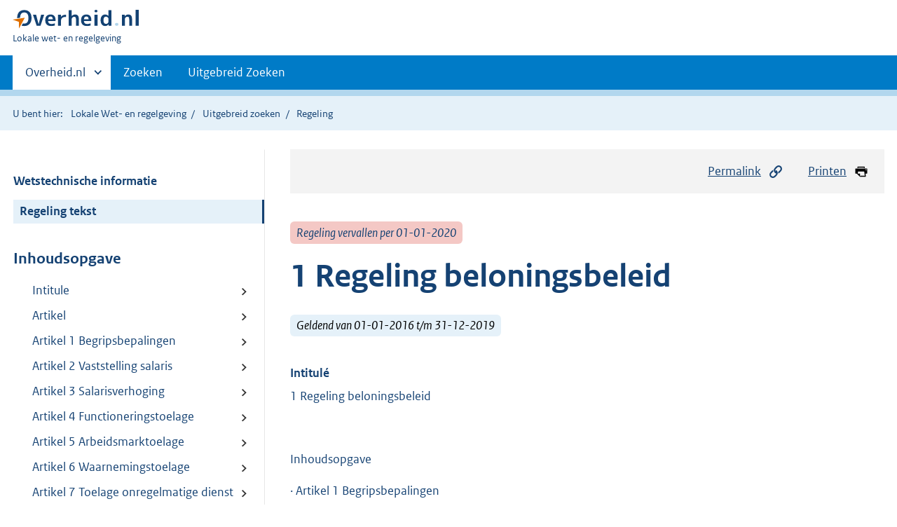

--- FILE ---
content_type: text/html;charset=utf-8
request_url: https://lokaleregelgeving.overheid.nl/CVDR617260/?
body_size: 8469
content:
<!DOCTYPE HTML>
<html lang="nl">
   <head>
      <meta name="google-site-verification" content="ZwCymQU7dIBff9xaO68Ru8RXxJkE8uTM3tzRKLiDz4Y">
      <meta name="google-site-verification" content="Rno7Qhrz5aprfIEGOfFjMeIBYPOk8KyrfPBKExNMCLA">
      <meta name="google-site-verification" content="Wp-HgLO7ykWccI5p-xpXq1s_C8YHT0OnSasWHMRSiXc">
      <title>1 Regeling beloningsbeleid | Lokale wet- en regelgeving</title>
      <script>document.documentElement.className = 'has-js';</script>
      
      <meta charset="utf-8">
      <meta http-equiv="X-UA-Compatible" content="IE=edge">
      <meta name="viewport" content="width=device-width,initial-scale=1">
      <meta name="DCTERMS.identifier" scheme="XSD.anyURI" content="CVDR617260">
      <meta name="DCTERMS.creator" scheme="OVERHEID.Gemeente" content="Emmen">
      <meta name="DCTERMS.title" content="1 Regeling beloningsbeleid">
      <meta name="DCTERMS.alternative" content="">
      <meta name="DCTERMS.modified" scheme="XSD.date" content="2016-01-01">
      <meta name="DCTERMS.type" scheme="OVERHEID.informatietype" content="regeling">
      <meta name="DCTERMS.language" scheme="XSD.language" content="nl-NL">
      <link rel="stylesheet" title="default" href="/cb-common/2.0.0/css/main.css?v115">
      <link rel="stylesheet" href="/cb-common/2.0.0/css/print.css?v115">
      <link rel="stylesheet" href="/cb-common/2.0.0/css/common.css?v115">
      <link rel="shortcut icon" href="/cb-common/misc/favicon.ico?v115" type="image/vnd.microsoft.icon">
      <link rel="stylesheet" href="/css/cvdr.css?v115">
   </head>
   <body class="preview"><!--Start Piwik PRO Tag Manager code--><script type="text/javascript">
    (function(window, document, dataLayerName, id) {
    window[dataLayerName]=window[dataLayerName]||[],window[dataLayerName].push({start:(new Date).getTime(),event:"stg.start"});var scripts=document.getElementsByTagName('script')[0],tags=document.createElement('script');
    function stgCreateCookie(a,b,c){var d="";if(c){var e=new Date;e.setTime(e.getTime()+24*c*60*60*1e3),d="; expires="+e.toUTCString()}document.cookie=a+"="+b+d+"; path=/"}
    var isStgDebug=(window.location.href.match("stg_debug")||document.cookie.match("stg_debug"))&&!window.location.href.match("stg_disable_debug");stgCreateCookie("stg_debug",isStgDebug?1:"",isStgDebug?14:-1);
    var qP=[];dataLayerName!=="dataLayer"&&qP.push("data_layer_name="+dataLayerName),isStgDebug&&qP.push("stg_debug");var qPString=qP.length>0?("?"+qP.join("&")):"";
    tags.async=!0,tags.src="https://koop.piwik.pro/containers/"+id+".js"+qPString,scripts.parentNode.insertBefore(tags,scripts);
    !function(a,n,i){a[n]=a[n]||{};for(var c=0;c<i.length;c++)!function(i){a[n][i]=a[n][i]||{},a[n][i].api=a[n][i].api||function(){var a=[].slice.call(arguments,0);"string"==typeof a[0]&&window[dataLayerName].push({event:n+"."+i+":"+a[0],parameters:[].slice.call(arguments,1)})}}(i[c])}(window,"ppms",["tm","cm"]);
    })(window, document, 'dataLayer', '074a5050-2272-4f8a-8a07-a14db33f270b');
  </script>
      <!--End Piwik PRO Tag Manager code--><!--Geen informatiemelding.--><div class="skiplinks container"><a href="#content">Direct naar content</a><a href="#search">Direct zoeken</a></div>
      <header class="header">
         <div class="header__start">
            <div class="container"><button type="button" class="hidden-desktop button button--icon-hamburger" data-handler="toggle-nav" aria-controls="nav" aria-expanded="false">Menu</button><div class="logo "><a href="https://www.overheid.nl"><img src="/cb-common/2.0.0/images/logo.svg" alt="Logo Overheid.nl, ga naar de startpagina"></a><p class="logo__you-are-here"><span class="visually-hidden">U bent hier:</span><span>Lokale wet- en regelgeving</span></p>
               </div>
            </div>
         </div>
         <nav class="header__nav header__nav--closed" id="nav">
            <h2 class="visually-hidden">Primaire navigatie</h2>
            <div class="container">
               <ul class="header__primary-nav list list--unstyled">
                  <li class="hidden-mobile"><a href="#other-sites" data-handler="toggle-other-sites" data-decorator="init-toggle-other-sites" aria-controls="other-sites" aria-expanded="false"><span class="visually-hidden">Andere sites binnen </span>Overheid.nl
                        </a></li>
                  <li><a href="/zoeken" class="">Zoeken</a></li>
                  <li><a href="/ZoekUitgebreid?datumop=28-1-2026" class="">Uitgebreid Zoeken</a></li>
               </ul><a href="#other-sites" class="hidden-desktop" data-handler="toggle-other-sites" data-decorator="init-toggle-other-sites" aria-controls="other-sites" aria-expanded="false"><span class="visually-hidden">Andere sites binnen </span>Overheid.nl
                  </a></div>
         </nav>
      </header>
      <div class="header__more header__more--closed" id="other-sites" aria-hidden="true">
         <div class="container columns">
            <div>
               <h2>Berichten over uw Buurt</h2>
               <p>Zoals vergunningen, bouwplannen en lokale regelgeving</p>
               <ul class="list list--linked">
                  <li><a href="https://www.overheid.nl/berichten-over-uw-buurt/rondom-uw-woonadres">Rondom uw woonadres</a></li>
                  <li><a href="https://www.overheid.nl/berichten-over-uw-buurt">Rondom een zelfgekozen adres</a></li>
               </ul>
            </div>
            <div>
               <h2>Dienstverlening</h2>
               <p>Zoals belastingen, uitkeringen en subsidies.</p>
               <ul class="list list--linked">
                  <li><a href="https://www.overheid.nl/dienstverlening">Naar dienstverlening</a></li>
               </ul>
            </div>
            <div>
               <h2>Beleid &amp; regelgeving</h2>
               <p>Officiële publicaties van de overheid.</p>
               <ul class="list list--linked">
                  <li><a href="https://www.overheid.nl/beleid-en-regelgeving">Naar beleid &amp; regelgeving</a></li>
               </ul>
            </div>
            <div>
               <h2>Contactgegevens overheden</h2>
               <p>Adressen en contactpersonen van overheidsorganisaties.</p>
               <ul class="list list--linked">
                  <li><a href="https://organisaties.overheid.nl">Naar overheidsorganisaties</a></li>
               </ul>
            </div>
         </div>
      </div>
      <div class="row row--page-opener">
         <div class="container">
            <div class="breadcrumb">
               <p>U bent hier:</p>
               <ol>
                  <li><a href="/">Lokale Wet- en regelgeving</a></li>
                  <li><a href="/ZoekUitgebreid">Uitgebreid zoeken</a></li>
                  <li>Regeling</li>
               </ol>
            </div>
         </div>
      </div>
      <div class="container columns columns--sticky-sidebar row" data-decorator="init-scroll-chapter">
         <div class="columns--sticky-sidebar__sidebar" data-decorator="stick-sidebar add-mobile-foldability" id="toggleable-1" data-config="{&#34;scrollContentElement&#34;:&#34;.js-scrollContentElement&#34;}">
            <div>
               <div class="scrollContentReceiver"></div>
               <ul class="nav-sub">
                  <li class="nav-sub__item"><a href="?&amp;show-wti=true" class="nav-sub__link">Wetstechnische informatie</a></li>
                  <li class="nav-sub__item is-active"><a href="?" class="nav-sub__link is-active">Regeling tekst</a></li>
               </ul>
               <h2>Inhoudsopgave</h2>
               <ul class="treeview treeview--foldable" id="treeview-">
                  <li><a href="#intitule">Intitule</a></li>
                  <li><a href="#artikel_n1">Artikel</a></li>
                  <li><a href="#artikel_1">Artikel 1 Begripsbepalingen</a></li>
                  <li><a href="#artikel_2">Artikel 2 Vaststelling salaris</a></li>
                  <li><a href="#artikel_3">Artikel 3 Salarisverhoging</a></li>
                  <li><a href="#artikel_4">Artikel 4 Functioneringstoelage</a></li>
                  <li><a href="#artikel_5">Artikel 5 Arbeidsmarktoelage</a></li>
                  <li><a href="#artikel_6">Artikel 6 Waarnemingstoelage</a></li>
                  <li><a href="#artikel_7">Artikel 7 Toelage onregelmatige dienst</a></li>
                  <li><a href="#artikel_8">Artikel 8 Toelage beschikbaarheidsdienst</a></li>
                  <li><a href="#artikel_9">Artikel 9 Garantietoelage</a></li>
                  <li><a href="#artikel_10">Artikel 10 Afbouwtoelage</a></li>
                  <li><a href="#artikel_11">Artikel 11 Beloning uitstekend functioneren en/of bijzondere prestaties</a></li>
                  <li><a href="#artikel_12">Artikel 12 Reis- en verblijfskostenvergoeding</a></li>
                  <li><a href="#artikel_13">Artikel 13 Reiskostenvergoeding woon-werkverkeer</a></li>
                  <li><a href="#artikel_14">Artikel 14 Bijzondere regeling</a></li>
                  <li><a href="#artikel_15">Artikel 15 Slotbepaling</a></li>
                  <li><a href="#regeling-sluiting">Ondertekening</a></li>
               </ul>
            </div>
         </div>
         <div role="main" id="content">
            <ul class="pageactions">
               <li><a href="#" data-decorator="init-modal" data-handler="open-modal" data-modal="modal-1"><img src="/cb-common/2.0.0/images/icon-permalink.svg" alt="" role="presentation">Permalink</a></li>
               <li><a href="" data-decorator="init-printtrigger"><img src="/cb-common/2.0.0/images/icon-print.svg" alt="" role="presentation">Printen</a></li>
            </ul>
            <div id="modal-1" class="modal modal--off-screen" hidden role="alert" tabindex="0">
               <div class="modal__inner">
                  <div class="modal__content">
                     <h2>Permanente link</h2>
                     <h3>Naar de actuele versie van de regeling</h3>
                     <div class="row">
                        <div class="copydata " data-decorator="init-copydata" data-config="{       &#34;triggerLabel&#34;: &#34;Kopieer link&#34;,       &#34;triggerCopiedlabel&#34;: &#34;&#34;,       &#34;triggerClass&#34;: &#34;copydata__trigger&#34;       }">
                           <p class="copydata__datafield js-copydata__datafield">http://lokaleregelgeving.overheid.nl/CVDR617260</p>
                        </div>
                     </div>
                     <h3>Naar de door u bekeken versie</h3>
                     <div class="row">
                        <div class="copydata " data-decorator="init-copydata" data-config="{       &#34;triggerLabel&#34;: &#34;Kopieer link&#34;,       &#34;triggerCopiedlabel&#34;: &#34;&#34;,       &#34;triggerClass&#34;: &#34;copydata__trigger&#34;       }">
                           <p class="copydata__datafield js-copydata__datafield">http://lokaleregelgeving.overheid.nl/CVDR617260/1</p>
                        </div>
                     </div>
                  </div><button type="button" data-handler="close-modal" class="modal__close"><span class="visually-hidden">sluiten</span></button></div>
            </div>
            <div id="PaginaContainer">
               <div class="inhoud">
                  <div id="inhoud">
                     <div id="cvdr_meta">
                        <div class="js-scrollContentElement">
                           <p><span class="label label--danger label--lg"><i>Regeling vervallen per 01-01-2020</i></span></p>
                           <h1 class="h1">1 Regeling beloningsbeleid</h1>
                           <p><span class="label label--info label--lg"><i>Geldend van 01-01-2016 t/m 31-12-2019</i></span></p>
                        </div>
                        <section xmlns="http://www.w3.org/1999/xhtml" xmlns:cl="https://koop.overheid.nl/namespaces/component-library" xmlns:local="urn:local" xmlns:utils="https://koop.overheid.nl/namespaces/utils" class="section-chapter js-scrollSection" id="intitule">
                           <h4 class="Intitulé">Intitulé</h4>1 Regeling beloningsbeleid</section>
                        <div xmlns="http://www.w3.org/1999/xhtml" xmlns:cl="https://koop.overheid.nl/namespaces/component-library" xmlns:local="urn:local" xmlns:utils="https://koop.overheid.nl/namespaces/utils" class="regeling"><!--TCID regeling-->
                           <div class="aanhef"><!--TCID aanhef-->
                              <p></p>
                           </div>
                           <div class="regeling-tekst"><!--TCID regeling-tekst-->
                              <section class="section-chapter js-scrollSection" id="artikel_n1">
                                 <h2 class="docArtikel">  </h2>
                                 <p>Inhoudsopgave</p>
                                 <p>· Artikel 1 Begripsbepalingen</p>
                                 <p>· Artikel 2 Vaststelling salaris</p>
                                 <p>· Artikel 3 Salarisverhoging</p>
                                 <p>· Artikel 4 Functioneringstoelage</p>
                                 <p>· Artikel 5 Arbeidsmarktoelage</p>
                                 <p>· Artikel 6 Waarnemingstoelage</p>
                                 <p>· Artikel 7 Toelage onregelmatige dienst</p>
                                 <p>· Artikel 8 Toelage beschikbaarheidsdienst</p>
                                 <p>· Artikel 9 Garantietoelage</p>
                                 <p>· Artikel 10 Afbouwtoelage</p>
                                 <p>· Artikel 11 Beloning uitstekend functioneren en/of bijzondere prestaties</p>
                                 <p>· Artikel 12 Reis- en verblijfskostenvergoeding</p>
                                 <p>· Artikel 13 Reiskostenvergoeding woon-werkverkeer</p>
                                 <p>· Artikel 14 Bijzondere regeling</p>
                                 <p>· Artikel 15 Slotbepaling</p>
                              </section>
                              <section class="section-chapter js-scrollSection" id="artikel_1">
                                 <h2 class="docArtikel">Artikel 1 Begripsbepalingen</h2>
                                 <p>Voor de toepassing van deze regeling wordt verstaan onder:</p>
                                 <p>a. aanloopschaal:</p>
                                 <p>de salarisschaal direct voorafgaand aan de functieschaal;</p>
                                 <p>b. extra periodieke verhoging:</p>
                                 <p>toekenning van de periodiek volgend op de naaste hogere periodiek;</p>
                                 <p>c. functie:</p>
                                 <p>het geheel van werkzaamheden dat door de ambtenaar is te verrichten conform artikel
                                    3:1 GAR;</p>
                                 <p>d. functieschaal:</p>
                                 <p>de salarisschaal die bij een functie hoort;</p>
                                 <p>e. GAR:</p>
                                 <p>Gemeentelijke Arbeidsvoorwaarden Regeling gemeente Emmen;</p>
                                 <p>f. maximumsalaris:</p>
                                 <p>het salaris behorende bij periodieknummer 11 van de salarisschaal;</p>
                                 <p>g. periodiek:</p>
                                 <p>een maandbedrag uit de reeks maandbedragen waaruit een salarisschaal is opgebouwd;</p>
                                 <p>h. periodieke verhoging:</p>
                                 <p>toekenning van de naaste hogere periodiek;</p>
                                 <p>i. salaris:</p>
                                 <p>maandbedrag dat binnen de salarisschaal aan de ambtenaar is toegekend, naar evenredigheid
                                    van diens formele arbeidsduur;</p>
                                 <p>j. salarisschaal:</p>
                                 <p>een reeks maandbedragen als opgenomen in de bijlage bij hoofdstuk 3 van de GAR;</p>
                                 <p>k. uurloon:</p>
                                 <p>het 1/156e deel van het -zo nodig naar een volledige betrekking herberekende- salaris
                                    van de ambtenaar per maand;</p>
                                 <p>l. verhuisplicht:</p>
                                 <p>de verplichting om binnen een bepaalde termijn in of meer nabij de standplaats te
                                    gaan wonen;</p>
                                 <p>m. wezenlijke onderbreking:</p>
                                 <p>n. een onderbreking van langer dan twee maanden;</p>
                              </section>
                              <section class="section-chapter js-scrollSection" id="artikel_2">
                                 <h2 class="docArtikel">Artikel 2 Vaststelling salaris</h2>
                                 <p>Met inachtneming van het bepaalde in artikel 3:3 GAR wordt het salaris van de ambtenaar
                                    die (nog) niet voldoet aan alle aan de functie gestelde eisen ten aanzien van opleiding,
                                    ervaring en bekwaamheid, vastgesteld in de aanloopschaal. De aanloopschaal wordt in
                                    beginsel voor één jaar toegepast.</p>
                              </section>
                              <section class="section-chapter js-scrollSection" id="artikel_3">
                                 <h2 class="docArtikel">Artikel 3 Salarisverhoging</h2>
                                 <p>Lid 1</p>
                                 <p>Aan een ambtenaar, die het maximumsalaris van de voor hem geldende schaal nog niet
                                    heeft bereikt wordt jaarlijks een periodieke verhoging toegekend, tenzij het functioneren
                                    dit in de weg staat.</p>
                                 <p>Lid 2</p>
                                 <p>Met inachtneming van het bepaalde in artikel 3:4 GAR kan aan een ambtenaar een salarisverhoging
                                    naar de volgende periodiek worden toegekend binnen de periode van twaalf maanden sinds
                                    zijn aanstelling, zijn laatste periodieke salarisverhoging of zijn promotie.</p>
                                 <p>Lid 3</p>
                                 <p>Aan een ambtenaar, die het maximumsalaris van de voor hem geldende schaal nog niet
                                    heeft bereikt kan een extra periodieke salarisverhoging worden toegekend op grond
                                    van:</p>
                                 <p>a. buitengewone bekwaamheid, geschiktheid en ijver; </p>
                                 <p>b. andere door burgemeester en wethouders van voldoende belang geachte werkzaamheden.
                                    </p>
                              </section>
                              <section class="section-chapter js-scrollSection" id="artikel_4">
                                 <h2 class="docArtikel">Artikel 4 Functioneringstoelage</h2>
                                 <p>Lid 1</p>
                                 <p>Met inachtneming van het bepaalde in artikel 3:8 GAR wordt een functioneringstoelage
                                    toegekend voor de periode van één jaar. Na afloop van deze periode kan aansluitend
                                    opnieuw een functioneringstoelage worden toegekend.</p>
                                 <p>Lid 2</p>
                                 <p>De toelage bedraagt 10% van het salaris.</p>
                                 <p>Lid 3</p>
                                 <p>De toelage wordt per maand of in een veelvoud daarvan betaalbaar gesteld.</p>
                              </section>
                              <section class="section-chapter js-scrollSection" id="artikel_5">
                                 <h2 class="docArtikel">Artikel 5 Arbeidsmarktoelage</h2>
                                 <p>Lid 1</p>
                                 <p>Met inachtneming van het bepaalde in artikel 3:9 GAR wordt een arbeidsmarktoelage
                                    toegekend voor de periode van drie jaar. Na afloop van deze periode kan aansluitend
                                    opnieuw een arbeidsmarkttoelage worden toegekend.</p>
                                 <p>Lid 2</p>
                                 <p>De toelage bedraagt 10% van het salaris.</p>
                                 <p>Lid 3</p>
                                 <p>De toelage wordt per maand of in een veelvoud daarvan betaalbaar gesteld.</p>
                                 <p>Lid 4</p>
                                 <p>Een eenmaal verleende toelage wordt ingetrokken, indien voor de ambtenaar een schaal
                                    gaat gelden met een hoger maximumsalaris, dan wel indien hij een andere functie gaat
                                    bekleden.</p>
                              </section>
                              <section class="section-chapter js-scrollSection" id="artikel_6">
                                 <h2 class="docArtikel">Artikel 6 Waarnemingstoelage</h2>
                                 <p>Met inachtneming van het bepaalde in artikel 3:10 GAR wordt ten behoeve van de fictieve
                                    inschaling als bedoeld in lid 2 uitgegaan van dezelfde periodiek die de waarnemer
                                    heeft, maar dan in de functieschaal van degene die waargenomen wordt. </p>
                              </section>
                              <section class="section-chapter js-scrollSection" id="artikel_7">
                                 <h2 class="docArtikel">Artikel 7 Toelage onregelmatige dienst</h2>
                                 <p>Lid 1</p>
                                 <p>Met inachtneming van het bepaalde in artikel 3:11 GAR wordt voor de berekening van
                                    de toelage onregelmatige dienst het uurloon van de ambtenaar gehanteerd, tenzij dit
                                    uurloon uitgaat boven het uurloon behorende bij het maximum van salarisschaal 6. In
                                    dat geval wordt het uurloon behorende bij het maximum van salarisschaal 6 gehanteerd
                                    ten behoeve van de berekening van de toelage onregelmatige dienst.</p>
                                 <p>Lid 2</p>
                                 <p>De toelage onregelmatige dienst kan zowel achteraf (op basis van het gerealiseerde
                                    rooster) worden toegekend, als vooraf (op basis van het geplande rooster) bij wijze
                                    van voorschot worden toegekend.</p>
                              </section>
                              <section class="section-chapter js-scrollSection" id="artikel_8">
                                 <h2 class="docArtikel">Artikel 8 Toelage beschikbaarheidsdienst</h2>
                                 <p>Lid 1</p>
                                 <p>Met inachtneming van het bepaalde in artikel 3:13 GAR wordt voor de berekening van
                                    de toelage beschikbaarheidsdienst het uurloon van de ambtenaar gehanteerd, tenzij
                                    dit uurloon uitgaat boven het uurloon behorende bij het maximum van salarisschaal
                                    7. In dat geval wordt het uurloon behorende bij het maximum van salarisschaal 7 gehanteerd
                                    ten behoeve van de berekening van de toelage beschikbaarheidsdienst.</p>
                                 <p>Lid 2</p>
                                 <p>De toelage beschikbaarheidsdienst kan zowel achteraf (op basis van het gerealiseerde
                                    rooster) worden toegekend, als vooraf (op basis van het geplande rooster) bij wijze
                                    van voorschot worden toegekend.</p>
                              </section>
                              <section class="section-chapter js-scrollSection" id="artikel_9">
                                 <h2 class="docArtikel">Artikel 9 Garantietoelage</h2>
                                 <p>Het bepaalde in artikel 3:15 GAR is niet van toepassing op:</p>
                                 <p>a.  salaristoelagen waarvan de toekenningsperiode is verstreken;</p>
                                 <p>b.  toepassing van hoofdstuk 7 GAR;</p>
                                 <p>c.  situaties als bedoeld in artikel 3:5 GAR. </p>
                              </section>
                              <section class="section-chapter js-scrollSection" id="artikel_10">
                                 <h2 class="docArtikel">Artikel 10 Afbouwtoelage</h2>
                                 <p>Lid 1</p>
                                 <p>Met inachtneming van het bepaalde in artikel 3:16 GAR wordt de looptijd van de afbouwtoelage
                                    vastgesteld op drie jaar.</p>
                                 <p>Lid 2</p>
                                 <p>Ingeval de ambtenaar de leeftijd van 60 jaar of ouder heeft bereikt en hij direct
                                    voorafgaande aan de verlaging of beëindiging de toelage gedurende tenminste 10 jaren
                                    zonder wezenlijke onderbreking heeft genoten is het bepaalde in artikel 3:15 GAR van
                                    toepassing.</p>
                              </section>
                              <section class="section-chapter js-scrollSection" id="artikel_11">
                                 <h2 class="docArtikel">Artikel 11 Beloning uitstekend functioneren en/of bijzondere prestaties</h2>
                                 <p>Lid 1</p>
                                 <p>Met inachtneming van het bepaalde in artikel 3:20 GAR kan het eenmalig toegekende
                                    geldbedrag in meerdere termijnen uitgekeerd worden.</p>
                                 <p>Lid 2</p>
                                 <p>De bijzondere beloning als bedoeld in artikel 15:1:28 onder b. GAR wordt toegekend
                                    in de vorm van een gratificatie waarbij de hoogte ter beoordeling is van het bevoegd
                                    gezag.</p>
                              </section>
                              <section class="section-chapter js-scrollSection" id="artikel_12">
                                 <h2 class="docArtikel">Artikel 12 Reis- en verblijfskostenvergoeding</h2>
                                 <p>Lid 1</p>
                                 <p>Met inachtneming van het bepaalde in artikel 3:21 GAR wordt ten behoeve van een dienstreis
                                    gebruik gemaakt van een dienstfiets, een dienstauto of een OV-vervoersbewijs (OV-chipkaart
                                    1e klasse). Ingeval dit niet mogelijk is, worden de reiskosten ten behoeve van de
                                    dienstreis vergoedt met inachtneming van het bepaalde in de regeling vergoeding reis-
                                    en verblijfskosten.</p>
                                 <p>Lid 2</p>
                                 <p>Verblijfskosten verband houdende met een dienstreis worden uitsluitend vergoedt op
                                    basis van declaratie en met inachtneming van het bepaalde in de regeling vergoeding
                                    reis- en verblijfskosten.</p>
                              </section>
                              <section class="section-chapter js-scrollSection" id="artikel_13">
                                 <h2 class="docArtikel">Artikel 13 Reiskostenvergoeding woon-werkverkeer</h2>
                                 <p>Met inachtneming van het bepaalde in artikel 3:22 GAR kan een reiskostenvergoeding
                                    ten behoeve van het woon-werkverkeer uitsluitend worden toegekend indien:</p>
                                 <p>a.  daartoe een verhuisplicht als bedoeld in artikel 18:1:16 GAR ten grondslag ligt;
                                    </p>
                                 <p>b. of het bepaalde in artikel 18:1:17 GAR van toepassing is. </p>
                              </section>
                              <section class="section-chapter js-scrollSection" id="artikel_14">
                                 <h2 class="docArtikel">Artikel 14 Bijzondere regeling</h2>
                                 <p>Voor gevallen waarin deze regeling niet of niet naar billijkheid voorziet, treffen
                                    burgemeester en wethouders een bijzondere regeling. </p>
                              </section>
                              <section class="section-chapter js-scrollSection" id="artikel_15">
                                 <h2 class="docArtikel">Artikel 15 Slotbepaling</h2>
                                 <p>Lid 1</p>
                                 <p>Deze regeling kan worden aangehaald als ‘Regeling beloningsbeleid gemeente Emmen 2016.</p>
                                 <p>Lid 2</p>
                                 <p>Deze regeling treedt in werking met ingang van 1 januari 2016.</p>
                                 <p>Lid 3</p>
                                 <p>Met de invoering van deze regeling vervalt de ‘Bezoldigingsregeling’;</p>
                                 <p>Lid 4</p>
                                 <p>Met de invoering van deze regeling vervallen de artikelen 4, 5 en 6, alsmede lid 5
                                    van artikel 3 van de ‘Regeling bedrijfshulpverlening gemeente Emmen’.</p>
                              </section>
                           </div>
                           <section class="section-chapter js-scrollSection" id="regeling-sluiting"><!--TCID regeling-sluiting-->
                              <h4 class="toc-only"><!--ins-->Ondertekening</h4>
                              <div class="cvdr-regeling-sluiting">
                                 <div class="slotformulering"><!--TCID slotformulering-->
                                    <p></p>
                                 </div>
                              </div>
                           </section>
                        </div>
                     </div>
                     <div id="voetregel"></div>
                  </div>
               </div>
            </div>
            <div class="row row--large"><a name="fout-in-regeling"></a><div class="alert alert--success alert--lg icon--document " role="alert">
                  <h2 class="alert__heading">Ziet u een fout in deze regeling?</h2>
                  <div class="alert__inner">
                     <p>Bent u van mening dat de inhoud niet juist is? Neem dan contact op met de organisatie
                        die de regelgeving heeft gepubliceerd. Deze organisatie is namelijk zelf verantwoordelijk
                        voor de inhoud van de regelgeving. De naam van de organisatie ziet u bovenaan de regelgeving.
                        De contactgegevens van de organisatie kunt u hier opzoeken: <a href="https://organisaties.overheid.nl/">organisaties.overheid.nl</a>.</p>
                     <p>Werkt de website of een link niet goed? Stuur dan een e-mail naar <a href="mailto:regelgeving@overheid.nl">regelgeving@overheid.nl</a></p>
                  </div>
               </div>
            </div>
         </div>
      </div>
      <div class="footer row--footer" role="contentinfo">
         <div class="container columns">
            <div>
               <div>
                  <ul class="list list--linked">
                     <li class="list__item"><a href="https://www.overheid.nl/over-deze-site">Over deze website</a></li>
                     <li class="list__item"><a href="https://www.overheid.nl/contact/reageren-op-wet-en-regelgeving">Contact</a></li>
                     <li class="list__item"><a href="https://www.overheid.nl/english" lang="en">English</a></li>
                     <li class="list__item"><a href="https://www.overheid.nl/help/lokale-wet-en-regelgeving">Help</a></li>
                     <li class="list__item"><a href="https://www.overheid.nl/help/zoeken">Zoeken</a></li>
                  </ul>
               </div>
            </div>
            <div>
               <div>
                  <ul class="list list--linked">
                     <li class="list__item"><a href="https://www.overheid.nl/informatie-hergebruiken">Informatie
                           hergebruiken</a></li>
                     <li class="list__item"><a href="https://www.overheid.nl/privacy-statement">Privacy en cookies</a></li>
                     <li class="list__item"><a href="https://www.overheid.nl/toegankelijkheid">Toegankelijkheid</a></li>
                     <li class="list__item"><a href="https://www.overheid.nl/sitemap">Sitemap</a></li>
                     <li class="list__item"><a href="https://www.ncsc.nl/contact/kwetsbaarheid-melden">Kwetsbaarheid melden</a></li>
                  </ul>
               </div>
            </div>
            <div>
               <div>
                  <ul class="list list--linked">
                     <li class="list__item"><a href="https://data.overheid.nl/">Open data</a></li>
                     <li class="list__item"><a href="https://linkeddata.overheid.nl/">Linked Data Overheid</a></li>
                     <li class="list__item"><a href="https://puc.overheid.nl/">PUC Open Data</a></li>
                  </ul>
               </div>
            </div>
            <div>
               <div>
                  <ul class="list list--linked">
                     <li class="list__item"><a href="https://mijn.overheid.nl">MijnOverheid.nl</a></li>
                     <li class="list__item"><a href="https://www.rijksoverheid.nl">Rijksoverheid.nl</a></li>
                     <li class="list__item"><a href="https://ondernemersplein.nl">Ondernemersplein.nl</a></li>
                     <li class="list__item"><a href="https://www.werkenbijdeoverheid.nl">Werkenbijdeoverheid.nl</a></li>
                  </ul>
               </div>
            </div>
         </div>
      </div><script src="/cb-common/2.0.0/js/main.js?v115"></script><script src="/cb-common/2.0.0/js/sessionStorage.js?v115"></script><script src="/js/cvdr.js?v115"></script></body>
   <!-- v1.15.1 (a292bde0) --></html>